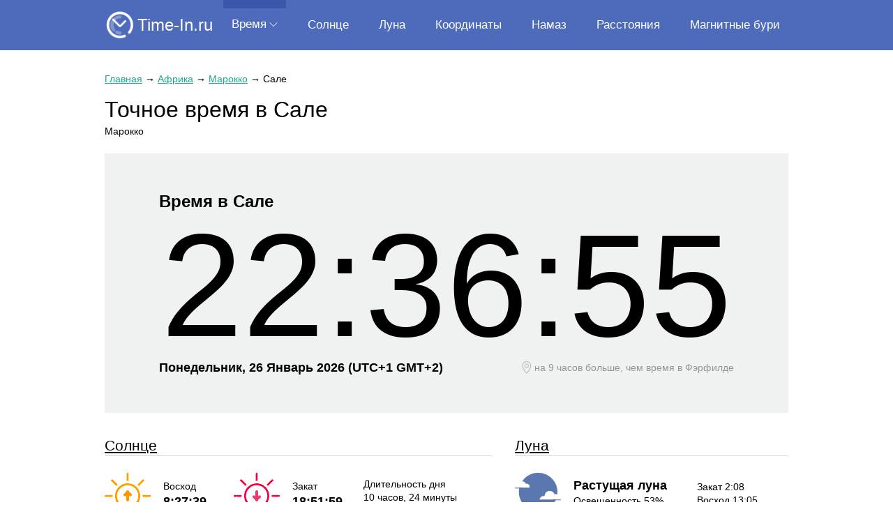

--- FILE ---
content_type: text/html; charset=utf-8
request_url: https://time-in.ru/time/sale
body_size: 15608
content:
<!DOCTYPE HTML><html lang="ru"><head><base href="https://time-in.ru/"><meta charset="utf-8"><title>Точное время в Сале. 🕰 Сколько сейчас времени в Сале, Марокко</title><meta name="description" content="Точное местное время в Сале, Марокко. ⏰ Сколько сейчас времени в Сале: 🌍 часовой пояс, ☀️ летнее время, ⏳ перевод часов, 🕓 разница во времени с другими городами."><meta name="viewport" content="width=device-width, initial-scale=1"><meta name="format-detection" content="telephone=no"><meta name="yandex-verification" content="bc798a5a9797be3b" /><link href="https://time-in.ru/favicon.ico" rel="shortcut icon"><script src="https://cdn.adfinity.pro/code/time-in.ru/adfinity.js" charset="utf-8" async></script><script async src="https://www.googletagmanager.com/gtag/js?id=UA-6483399-30"></script><script>window.dataLayer= window.dataLayer||[];function gtag(){ dataLayer.push(arguments); }gtag('js',new Date());gtag('config', 'UA-6483399-30')</script><script>(function(m,e,t,r,i,k,a){ m[i]=m[i]||function(){ (m[i].a=m[i].a||[]).push(arguments) }; m[i].l=1*new Date();k=e.createElement(t),a=e.getElementsByTagName(t)[0],k.async=1,k.src=r,a.parentNode.insertBefore(k,a) }) (window,document,"script","https://mc.yandex.ru/metrika/tag.js","ym");ym(56887120,"init",{ clickmap:true, trackLinks:true,accurateTrackBounce:true,webvisor:true })</script><style> html {height: 100%;} body {position: relative; min-width: 1000px; min-height: 100%; margin: 0; color: #000; font: 16px/1.4 Arial, Helvetica, sans-serif; background: #fff;} table {border-collapse: collapse; border-spacing: 0;} input, select, button, textarea {font: inherit;} button {cursor: pointer;} h1, .h1 {font-size: 2em;} h2, .h2 {font-size: 1.5em;} h3, .h3 {font-size: 1.2em;} h1, h2, h3, .h1, .h2, .h3 {display: block; margin: 0 0 .8em; font-weight: normal;} h1 *, h2 *, h3 *, .h1 *, .h2 *, .h3 * {color: inherit !important;} p {margin: 0 0 .8em;} ul, ol {margin: 0 0 .8em; list-style-position: inside;} a {color: #1ca88c;} a:hover {text-decoration: none;} main a:visited {color: #178a73;} .float-left {float: left;} .float-right {float: right;} .clear {clear: both;} .none {display: none;} .text-center {text-align: center !important;} .text-right {text-align: right !important;} .text-left {text-align: left !important;} .hidden {overflow: hidden;} .scroll {overflow: scroll;} .nowrap {white-space: nowrap;} [data-click] {cursor: pointer;} .container {width: 980px; margin: auto; padding: 0 0 32px;} header {position: relative; height: 72px; padding: 0; margin: 0 0 32px; background: #4e6abb; z-index: 2;} header .container {position: relative;} header .logo {position: absolute; top: 14px; left: 0; color: #fff; text-decoration: none; font-size: 24px; line-height: 1;} header .logo:before {display: inline-block; vertical-align: middle; margin: 0 4px 0 0; transform: scale(.9); content: url('[data-uri]');} .menu {position: absolute; left: 170px; right: 0; display: flex; justify-content: space-between; margin: 0; padding: 0; list-style: none; font-size: 17px;} .menu-level-1 {display: inline-block; vertical-align: middle;} .menu-level-1-link {position: relative; display: table-cell; vertical-align: middle; height: 72px; padding: 0 12px; text-align: center; color: #fff; text-decoration: none;} .menu-level-1-link.arrow:after {display: inline-block; vertical-align: middle; margin: 0 0 4px 4px; content: url('[data-uri]');} .menu-level-1-link:hover, .menu-level-1:hover .menu-level-1-link {background: #3a57ac; color: #fff;} .menu-level-1-link.arrow:hover:after, .menu-level-1:hover .menu-level-1-link.arrow:after {content: url('[data-uri]');} .menu-level-1-link.active:before {content: ''; position: absolute; left: 0; top: 0; right: 0; border-top: 12px solid #3a57ac;} .menu-level-1-link:hover + .menu-level-2, .menu-level-2:hover {display: block;} .menu-level-2 {position: absolute; display: none; margin: 0; padding: 0; list-style: none; background: #3a57ac; z-index: 2;} .menu-level-2-link {display: block; height: 40px; line-height: 40px; padding: 0 30px; color: #fff; text-decoration: none; white-space: nowrap;} .menu-level-2-link.active, .menu-level-2-link:hover {background: #4e6abb;} .menu-button {display: none; position: absolute; top: 15px; right: 0; width: 44px; height: 40px; background: center no-repeat url('[data-uri]');} .menu.active + .menu-button {background-image: url('[data-uri]');} main {padding-bottom: 40px; /* footer height */} footer {position: absolute; bottom: 0; width: 100%; height: 40px; /* footer height */ line-height: 40px;} footer .container {padding: 0;} footer .copyright {display: inline-block; vertical-align: middle; line-height: 40px;} footer .email {display: inline-block; vertical-align: middle; line-height: 40px; margin: 0 0 0 24px; color: #898989;} .breadcrumbs {margin: 0 0 12px; font-size: 14px;} .ads {margin: 18px 0;} .ui-helper-hidden {display: none;} .ui-helper-hidden-accessible {border: 0; clip: rect(0 0 0 0); height: 1px; margin: -1px; overflow: hidden; padding: 0; position: absolute; width: 1px;} .ui-helper-reset {margin: 0; padding: 0; border: 0; outline: 0; line-height: 1.3; text-decoration: none; font-size: 100%; list-style: none;} .ui-helper-clearfix:before, .ui-helper-clearfix:after {content: ''; display: table; border-collapse: collapse;} .ui-helper-clearfix:after {clear: both;} .ui-helper-zfix {width: 100%; height: 100%; top: 0; left: 0; position: absolute; opacity: 0; filter: Alpha(Opacity=0);} .ui-front {z-index: 100;} .ui-state-disabled {cursor: default !important; pointer-events: none;} .ui-icon {display: inline-block; vertical-align: middle; margin-top: -.25em; position: relative; text-indent: -99999px; overflow: hidden; background-repeat: no-repeat;} .ui-widget-icon-block {left: 50%; margin-left: -8px; display: block;} .ui-widget-overlay {position: fixed; top: 0; left: 0; width: 100%; height: 100%;} .ui-autocomplete {position: absolute; top: 0; left: 0; cursor: default;} .ui-menu {list-style: none; padding: 0; margin: 0; display: block; outline: 0;} .ui-menu .ui-menu {position: absolute} .ui-menu .ui-menu-item {margin: 0; cursor: pointer;} .ui-menu .ui-menu-item-wrapper {position: relative; padding: 0;} .ui-menu .ui-menu-divider {margin: 5px 0; height: 0; font-size: 0; line-height: 0; border-width: 1px 0 0 0;} .ui-menu .ui-state-focus, .ui-menu .ui-state-active {} .ui-menu-icons {position: relative;} .ui-menu-icons .ui-menu-item-wrapper {padding-left: 2em;} .ui-menu .ui-icon {position: absolute; top: 0; bottom: 0; left: .2em; margin: auto 0;} .ui-menu .ui-menu-icon {left: auto; right: 0;} @media (max-width: 1040px) { body {min-width: 100%;} header .container, main .container, footer .container {width: calc(100% - 20px); margin-right: 10px; margin-left: 10px; box-sizing: border-box;} .menu-button {display: block;} .menu {display: none; top: 72px; left: 0; right: 0; background: #4e6abb;} .menu.active {display: block;} .menu-level-1 {display: table; width: 100%;} .menu-level-1-link {height: 40px;} .menu-level-1-link br {display: none;} .menu-level-1-link.arrow {display: none;} .menu-level-1-link.active {background: #3a57ac;} .menu-level-2 {position: relative; display: block; background: none;} .menu-level-2-link {text-align: center;} .menu-level-2-link.active, .menu-level-2-link:hover {background: #3a57ac; color: #fff;} } @media (max-width: 560px) { h1, .h1 {font-size: 28px;} h2, .h2 {font-size: 20px;} } </style></head><body><header><div class="container"><a class="logo" href="https://time-in.ru/">Time-In.ru</a><nav><ul class="menu"><li class="menu-level-1"><a class="menu-level-1-link arrow active" href="javascript:">Время</a><ul class="menu-level-2"><li><a class="menu-level-2-link active" href="https://time-in.ru/">Время в мире</a></li><li><a class="menu-level-2-link" href="https://time-in.ru/difference">Разница во времени</a></li><li><a class="menu-level-2-link" href="https://time-in.ru/timezones">Временные зоны</a></li><li><a class="menu-level-2-link" href="https://time-in.ru/timezones-difference">Сравнение часовых поясов</a></li></ul></li><li class="menu-level-1"><a class="menu-level-1-link" href="https://time-in.ru/sun">Солнце</a></li><li class="menu-level-1"><a class="menu-level-1-link" href="https://time-in.ru/moon">Луна</a></li><li class="menu-level-1"><a class="menu-level-1-link" href="https://time-in.ru/coordinates">Координаты</a></li><li class="menu-level-1"><a class="menu-level-1-link" href="https://time-in.ru/prayer">Намаз</a></li><li class="menu-level-1"><a class="menu-level-1-link" href="https://time-in.ru/distance">Расстояния</a></li><li class="menu-level-1"><a class="menu-level-1-link" href="https://time-in.ru/magnitnye-buri">Магнитные бури</a></li></ul><a class="menu-button" href="javascript:" onclick=" document.querySelector('.menu').classList.toggle('active'); "></a></nav></div></header><main><div class="container"><style> .time-search {margin: 0 0 2rem; padding: 2.5%; box-sizing: border-box; background: #f0f2f1;} .time-search-title {display: inline-block; margin: 0 18px 12px 0;} .time-search input {min-width: 220px; height: 40px; margin: 0; padding: 0 0 0 6px; box-sizing: border-box;} .time-search button {height: 40px; margin: 0; padding: 0 12px; border: none; background: #59cbb4; color: #fff; box-shadow: 0 2px 5px rgba(38, 38, 38, .25);} .time-search button:before {content: '\26B2'; display: inline-block; vertical-align: middle; transform: rotate(-45deg); font-size: 2.2rem; line-height: 0;} .time-search button:active {box-shadow: inset 0 2px 5px rgba(38, 38, 38, .25);} .time-search .ui-autocomplete.ui-widget-content {position: absolute; margin: 0; background: #fff; box-shadow: 0 1px 5px rgba(0, 0, 0, .15); border: 1px solid #b7b7b7; border-top: none; list-style: none;} .time-search .ui-autocomplete .ui-menu-item {padding: 6px 18px; border-top: 1px solid #bcbcbc;} .time-search .ui-autocomplete .ui-menu-item:hover {background: #d0f5dd;} .time-search .ui-menu-item-wrapper {overflow: hidden;} .time-search-description {font-size: 12px;} .time-search-image {float: right; height: 24px; margin: 6px -6px 0 6px;} .time-items {margin: 0 0 32px; padding: 0; list-style: none; columns: 3;} .time-items li {padding: 6px 0 6px; break-inside: avoid-column;} .time-items-left {display: table-cell; width: 99%; vertical-align: top;} .time-items-right {display: table-cell; vertical-align: top; text-align: right; white-space: nowrap;} .time-items-grey {color: #898989;} .time-items [data-click]:hover {background: #d0f5dd; box-shadow: -5px 0 0 0 #d0f5dd, 5px 0 0 0 #d0f5dd;} .time-items [data-click]:hover a {text-decoration: none;} .time-continents {margin: 0 0 24px; padding: 12px 12px 0 12px; list-style: none; background: #f0f2f1; font-size: 16px;} .time-continents li {display: inline-block; vertical-align: top; padding: 0 0 12px 0;} .time-continents a {padding: 4px 8px; border: 1px solid transparent;} .time-continents a.active {color: initial; text-decoration: none; border-color: #59cbb4;} .time-table {width: 100%; display: inline-table; vertical-align: top; margin: 0 0 36px;} .time-table.column-3 {width: 30%; margin-right: 3.3%;} .time-table.column-2 {display: none; width: 46%; margin-right: 4%;} .time-table.column-1 {display: none; width: 100%;} .time-table th {padding: 6px 6px 6px 0; text-align: left; /*white-space: nowrap;*/ border-bottom: 1px solid #d7d7d7;} .time-table th:last-child {padding-right: 0;} .time-table td {padding: 6px 6px 6px 0; vertical-align: top;} .time-table td:last-child {padding-right: 0;} .time-table tr[data-click]:hover {background: #d0f5dd; padding: 0 3px;} .time-table tr[data-click]:hover a {text-decoration: none;} .time-table-time {text-align: right;} .time-table-grey {color: #898989;} .time-list {margin: 0 0 32px; padding: 0; list-style: none; column-count: 5;} .time-list li a {display: inline-block; padding: 0 0 8px;} .time-item {} .time-item-info {display: table; width: 100%; margin: 0 0 32px; background: #d0f5dd;} .time-item-info-info {display: table-cell; vertical-align: middle; width: 350px; padding: 20px 0 20px 20px;} .time-item-info-info table {width: 100%;} .time-item-info-info table td:first-child {padding: 4px 8px 4px 0; font-weight: bolder; white-space: nowrap;} .time-item-info-map {position: relative; display: table-cell; width: 378px; height: 100%; background: #f2f1ed;} .time-item-map {display: none; margin: -32px 0 32px;} .time-item-tiles {margin: 0 -1.5%; padding: 0; list-style: none;} .time-item-tiles li {display: inline-block; vertical-align: top; width: 25%; padding: 0 1.5% 32px; box-sizing: border-box; text-align: center;} .time-item-tiles-timezone {padding: 32px 6px; background: #d0f5dd;} .time-item-tiles-timezone-change {padding: 32px 6px; background: #d0f5dd;} .time-item-tiles-no-dst {padding: 32px 6px; background: #b7f4ee;} .time-item-tiles-difference {padding: 32px 6px; background: #a1dcf5;} .time-item-tiles-dst-start {padding: 32px 6px; background: #b7f4ee;} .time-item-tiles-dst-end {padding: 32px 6px; background: #b7f4ee;} .time-city h1 {margin: 0;} .time-city-description {margin: 0 0 1.6em; font-size: 14px;} .time-city-time {margin: 0 0 32px; padding: 4vw 0; background: #f0f2f1;} .time-city-time-title {margin: 0 8%; font-size: 24px; font-weight: bold;} .time-city-time-title * {color: inherit !important;} .time-city-time-value {font-size: 210px; line-height: 1; text-align: center;} .time-city-time-info {float: left; margin: 0 0 0 8%; font-size: 18px; font-weight: bold;} .time-city-time-geoip {float: right; margin: 0 8% 0 0; font-size: 14px; color: #959595;} .time-city-time-geoip:before {display: inline-block; vertical-align: middle; margin: 2px 4px 0 0; content: url('[data-uri]');} .time-city-sun {display: inline-block; vertical-align: top; width: 60%; margin: 0 0 32px; padding: 0 32px 0 0; font-size: 14px; box-sizing: border-box;} .time-city-sun h2 {margin: 0 0 24px; border-bottom: 1px solid #dcdcdc;} .time-city-sun-rise {display: inline-block; vertical-align: middle; width: 33.33%;} .time-city-sun-rise > div:first-child {margin: 10px 0 0;} .time-city-sun-rise:before {float: left; margin: 0 18px 0 0; content: url('[data-uri]');} .time-city-sun-set {display: inline-block; vertical-align: middle; width: 33.33%;} .time-city-sun-set > div:first-child {margin: 10px 0 0;} .time-city-sun-set:before {float: left; margin: 0 18px 0 0; content: url('[data-uri]');} .time-city-sun-time {font-size: 18px; font-weight: bolder;} .time-city-sun-duration {display: inline-block; vertical-align: middle; width: 33.33%;} .time-city-sun-difference {color: #8c8c8c;} .time-city-moon {display: inline-block; vertical-align: top; width: 40%; margin: 0 0 32px; font-size: 14px;} .time-city-moon h2 {margin: 0 0 24px; border-bottom: 1px solid #dcdcdc;} .time-city-moon-phase {display: inline-block; vertical-align: middle; width: 66.66%;} .time-city-moon-phase:before{float: left; margin: 0 18px 0 0; content: url('[data-uri]');} .time-city-moon-phase-name {margin: 6px 0 0; font-size: 18px; font-weight: bolder;} .time-city-moon-time {display: inline-block; vertical-align: middle; width: 33.33%;} .time-city-dst-start {margin: 0 0 32px;} .time-city-dst-start:before {content: ''; float: left; width: 150px; height: 150px; margin: 0 24px 0 0; background: #fff9d3 no-repeat center url('[data-uri]');} .time-city-dst-end {margin: 0 0 32px;} .time-city-dst-end:before {content: ''; float: left; width: 150px; height: 150px; margin: 0 24px 0 0; background: #fff9d3 no-repeat center url('[data-uri]');} .time-city-dst-no {margin: 0 0 32px;} .time-city-dst-no:before {content: ''; float: left; width: 150px; height: 150px; margin: 0 24px 0 0; background: #fff9d3 no-repeat center url('[data-uri]');} .time-city-table {width: 100%; margin: 0 0 32px;} .time-city-table th {padding: 8px 0 8px 12px; text-align: left; border-bottom: 1px solid #dcdcdc;} .time-city-table td {padding: 8px 0 8px 12px;} .time-city-table th:first-child, .time-city-table td:first-child {padding-left: 8px;} .time-city-table tr:hover td {background: #fff9d3;} .time-city-table .current {border: 1px solid #7fc899; border-left: none; border-right: none;} .time-city-table-day {display: inline-block; vertical-align: middle; width: 30px; height: 30px; line-height: 30px; margin: 0 3px 0 0; text-align: center; background: #f0f2f1;} .time-city-table-month {margin: 0 3px 0 0; text-transform: uppercase;} .time-city-table-weekday {margin: 0 3px 0 0; color: #999999;} .time-city-scale {width: 100%;} .time-city-scale td {padding: 16px; background: #d0f5dd; font-size: 16px; text-align: center;} .time-city-scale-dst {background: #fff9d3 !important;} .time-city-scale-title {font-size: 18px; font-weight: bolder;} .time-city-scale-month {margin: 0 0 32px; padding: 0; list-style: none; font-size: 14px; text-align: center;} .time-city-scale-month > li {display: inline-block; vertical-align: middle; width: 8.33%; padding: 4px 0; border-left: 1px solid #e6e1d8; box-sizing: border-box; text-transform: uppercase;} .time-city-scale-month > li:last-child {border-right: 1px solid #e6e1d8;} .time-city-difference {margin: 0 0 32px; padding: 24px 32px 12px 32px; background: #f0f2f1;} .time-city-difference table {width: 100%; margin: 0 0 32px; border-bottom: 1px solid #dcdcdc;} .time-city-difference table td {border-bottom: 1px dotted #dcdcdc; white-space: nowrap;} .time-city-difference table td:nth-child(2) {width: 50%; padding: 0 2px 0 0; text-align: right;} .time-city-difference table td:nth-child(3) {width: 50%; padding: 0 0 0 2px; border-bottom-color: transparent; border-left: 1px solid #dcdcdc;} .time-city-difference table td span {display: inline-block; min-width: 7%; padding: 4px; box-sizing: border-box; background: #fff;} .time-city-difference-form > * {margin-bottom: 12px;} .time-city-difference input {height: 40px; padding: 0 0 0 6px; box-sizing: border-box;} .time-city-difference button {padding: 0 18px; height: 40px; border: none; border-radius: 20px; background: #59cbb4; text-transform: uppercase; color: #fff; letter-spacing: 1.4px; box-shadow: 0 2px 5px rgba(38, 38, 38, .25);} .time-city-difference button:active {box-shadow: inset 0 2px 5px rgba(38, 38, 38, .25);} .time-city-difference .ui-autocomplete.ui-widget-content {position: absolute; margin: 0; background: #fff; box-shadow: 0 1px 5px rgba(0, 0, 0, .15); border: 1px solid #b7b7b7; border-top: none; list-style: none;} .time-city-difference .ui-autocomplete .ui-menu-item {padding: 6px 18px; border-top: 1px solid #bcbcbc;} .time-city-difference .ui-autocomplete .ui-menu-item:hover {background: #d0f5dd;} .time-city-difference .ui-menu-item-wrapper {overflow: hidden;} .time-city-difference-description {font-size: 12px;} .time-city-difference-image {float: right; height: 24px; margin: 6px -6px 0 6px;} @media (max-width: 1040px) { .time-list {column-count: 4;} } @media (max-width: 900px) { .time-search {width: 100%;} .time-search-table {width: 100%;} .time-items {columns: 2;} .time-table.column-3 {display: none;} .time-table.column-2 {display: inline-table;} .time-list {column-count: 3;} .time-item-tiles li {width: 33.33%;} .time-item-info-time {width: 40%;} .time-item-info-info {width: 60%;} .time-item-info-map {display: none;} .time-item-map {display: block;} .time-city-time-value {font-size: 22vw;} .time-city-time-info {float: none; margin: 0; text-align: center;} .time-city-time-geoip {float: none; margin: 0; text-align: center;} .time-city-sun {width: 100%; padding: 0;} .time-city-sun h2 {margin-bottom: 6px;} .time-city-moon {width: 100%;} .time-city-moon h2 {margin-bottom: 6px;} } @media (max-width: 560px) { .time-search {padding: 6%;} .time-search button {letter-spacing: 0;} .time-items {columns: 1;} .time-table.column-2 {display: none;} .time-table.column-1 {display: inline-table;} .time-list {column-count: 2;} .time-item-tiles li {width: 50%;} .time-item-info-time {display: block; width: 100%; padding-right: 0; box-sizing: border-box;} .time-item-info-info {display: block; width: 100%; padding: 2.5% 3.33%; box-sizing: border-box;} .time-city-dst-start:before {width: 24vw; height: 24vw; background-size: 16vw;} .time-city-dst-end:before {width: 24vw; height: 24vw; background-size: 16vw;} .time-city-dst-no:before {width: 24vw; height: 24vw; background-size: 16vw;} .time-city-table th, .time-city-table td {text-align: center; padding: 4px 0 4px 8px; font-size: 14px;} .time-city-table th:first-child, .time-city-table td:first-child {padding-left: 0;} .time-city-table-day {width: auto; height: auto; margin: auto; line-height: initial; background: none;} .time-city-table-month {margin: auto;} .time-city-table-weekday {display: none;} .time-city-table-arrow-right {display: none;} .time-city-table-arrow-bottom {display: block;} .time-city-scale-month {font-size: 10px;} } </style><div class="time"><article class="time-city"><div class="breadcrumbs"><a href="https://time-in.ru/">Главная</a><span> → </span><a href="https://time-in.ru/time/africa">Африка</a><span> → </span><a href="https://time-in.ru/time/morocco">Марокко</a><span> → </span><span>Сале</span></div><h1><span>Точное время в Сале</span></h1><p class="time-city-description">Марокко</p><div class="time-city-time"><div class="time-city-time-title">Время в Сале</div><div class="time-city-time-value" data-time="1769467013" data-format="G:i:s">22:36:53</div><div class="time-city-time-info"><span>Понедельник, 26 Январь 2026 </span><span>(UTC+</span><span>1&nbsp;GMT+2)</span></div><div class="time-city-time-geoip"><span>на 9 часов больше, чем время </span><span>в Фэрфилде</span></div><div class="clear"></div></div><div class="ads"><div class='adfinity_block_5113'></div><div class='adfinity_block_5117'></div></div><div class="time-city-sun"><h2><a href="https://time-in.ru/sun/sale">Солнце</a></h2><div class="time-city-sun-rise"><div>Восход</div><div class="time-city-sun-time">8:27:39</div><div class="clear"></div></div><div class="time-city-sun-set"><div>Закат</div><div class="time-city-sun-time">18:51:59</div><div class="clear"></div></div><div class="time-city-sun-duration"><div>Длительность дня</div><div><span>10 часов</span><span>, 24 минуты</span></div><div class="time-city-sun-difference"><span>+</span><span>1 мин </span><span>33 сек</span></div></div></div><div class="time-city-moon"><h2><a href="https://time-in.ru/moon/sale">Луна</a></h2><div class="time-city-moon-phase"><div class="hidden"><div class="time-city-moon-phase-name"><div>Растущая луна</div></div><div>Освещенность 53%</div></div><div class="clear"></div></div><div class="time-city-moon-time"><div>Закат 2:08</div><div>Восход 13:05</div></div></div><div><p>🌍 Текущий часовой пояс: UTC+1&nbsp;GMT+2</p><p><span>🕓 Разница во времени с Москвой: MSK−2</span><br><span>В Сале на 2 часа меньше, чем в Москве</span></p><p><span>⏳ Ближайший перевод часов: 15 февраля 2026 года в 3:00 переводим часы на 1 час назад</span></p><p>⏱ Точное местное время в Сале (Марокко) с точностью до секунды. Узнайте сколько сейчас времени в Сале или разницу во времени между Сале и другими городами.</p></div><h2>Информация о городе</h2><div class="time-item-info"><div class="time-item-info-info"><table><tr><td>Город</td><td>Сале</td></tr><tr><td>Страна</td><td>Марокко</td></tr><tr><td>Широта</td><td>34.0531</td></tr><tr><td>Долгота</td><td>-6.79846</td></tr><tr><td>Население</td><td>903,485 (2016)</td></tr><tr><td>Язык</td><td>арабский</td></tr><tr><td>Валюта</td><td>MAD (Dirham)</td></tr><tr><td>Высота центра</td><td>33 м</td></tr></table></div><div class="time-item-info-map"><iframe frameborder="0" style="position: absolute; height: 100%; width: 100%; border: 0;" src="https://www.google.com/maps/embed/v1/place?q=Сале,Morocco&center=34.0531,-6.79846&key=AIzaSyA5I7wZpd3W-nfkAlMYGXN-udZflAlAomc" allowfullscreen loading="lazy"></iframe></div></div><div class="time-item-map"><iframe width="100%" height="300px" frameborder="0" style="border: 0;" src="https://www.google.com/maps/embed/v1/place?q=Сале,Morocco&center=34.0531,-6.79846&key=AIzaSyA5I7wZpd3W-nfkAlMYGXN-udZflAlAomc" allowfullscreen loading="lazy"></iframe></div><h2>Перевод часов в 2026 году</h2><div class="time-city-dst-start"><div class="hidden"><h3> 6 апреля 2025 года — Переход на летнее время</h3><p>Летнее время начинается в воскресенье, 6 апреля 2025 года в 2:00 по местному времени.</p><div>Часы будут переведены вперед на 1 час до 3:00.</div></div><div class="clear"></div></div><div class="time-city-dst-end"><div class="hidden"><h3>15 февраля 2026 года — Переход на зимнее время</h3><p>Зимнее время начинается в воскресенье, 15 февраля 2026 года в 3:00 по местному времени.</p><div>Часы будут переведены назад на 1 час до 2:00.</div></div><div class="clear"></div></div><h2>Переводов часов в 2025-2028 годах</h2><table class="time-city-table"><tr><th>Год</th><th>Дата и время</th><th>Часовой пояс</th><th>Перевод часов</th><th>Смещение</th></tr><tr ><td>2025</td><td><span class="time-city-table-day">23</span><span class="time-city-table-month"> фев </span><span class="time-city-table-weekday">Вс </span><span>3:00</span></td><td><span>+01</span><span class="time-city-table-arrow-right"> → </span><div class="time-city-table-arrow-bottom none"> ↓ </div><span>+00</span></td><td>-1 час</td><td>UTC±0</td></tr><tr class="current"><td></td><td><span class="time-city-table-day"> 6</span><span class="time-city-table-month"> апр </span><span class="time-city-table-weekday">Вс </span><span>2:00</span></td><td><span>+00</span><span class="time-city-table-arrow-right"> → </span><div class="time-city-table-arrow-bottom none"> ↓ </div><span>+01</span></td><td>+1 час</td><td>UTC+1</td></tr><tr ><td>2026</td><td><span class="time-city-table-day">15</span><span class="time-city-table-month"> фев </span><span class="time-city-table-weekday">Вс </span><span>3:00</span></td><td><span>+01</span><span class="time-city-table-arrow-right"> → </span><div class="time-city-table-arrow-bottom none"> ↓ </div><span>+00</span></td><td>-1 час</td><td>UTC±0</td></tr><tr ><td></td><td><span class="time-city-table-day">22</span><span class="time-city-table-month"> мар </span><span class="time-city-table-weekday">Вс </span><span>2:00</span></td><td><span>+00</span><span class="time-city-table-arrow-right"> → </span><div class="time-city-table-arrow-bottom none"> ↓ </div><span>+01</span></td><td>+1 час</td><td>UTC+1</td></tr><tr ><td>2027</td><td><span class="time-city-table-day"> 7</span><span class="time-city-table-month"> фев </span><span class="time-city-table-weekday">Вс </span><span>3:00</span></td><td><span>+01</span><span class="time-city-table-arrow-right"> → </span><div class="time-city-table-arrow-bottom none"> ↓ </div><span>+00</span></td><td>-1 час</td><td>UTC±0</td></tr><tr ><td></td><td><span class="time-city-table-day">14</span><span class="time-city-table-month"> мар </span><span class="time-city-table-weekday">Вс </span><span>2:00</span></td><td><span>+00</span><span class="time-city-table-arrow-right"> → </span><div class="time-city-table-arrow-bottom none"> ↓ </div><span>+01</span></td><td>+1 час</td><td>UTC+1</td></tr><tr ><td>2028</td><td><span class="time-city-table-day">23</span><span class="time-city-table-month"> янв </span><span class="time-city-table-weekday">Вс </span><span>3:00</span></td><td><span>+01</span><span class="time-city-table-arrow-right"> → </span><div class="time-city-table-arrow-bottom none"> ↓ </div><span>+00</span></td><td>-1 час</td><td>UTC±0</td></tr><tr ><td></td><td><span class="time-city-table-day"> 5</span><span class="time-city-table-month"> мар </span><span class="time-city-table-weekday">Вс </span><span>2:00</span></td><td><span>+00</span><span class="time-city-table-arrow-right"> → </span><div class="time-city-table-arrow-bottom none"> ↓ </div><span>+01</span></td><td>+1 час</td><td>UTC+1</td></tr></table><h2>Часовой пояс</h2><p>Текущий часовой пояс: GMT+2 UTC+1</p><h2>Изменение часового пояса в 2026 году</h2><table class="time-city-scale"><tr><td width="12.60%"><div class="time-city-scale-title">+01</div><div>UTC+1</div></td><td class="time-city-scale-dst"><div class="time-city-scale-title">+00</div><div>UTC±0</div></td><td width="77.81%"><div class="time-city-scale-title">+01</div><div>UTC+1</div></td></tr></table><ul class="time-city-scale-month"><li>янв</li><li>фев</li><li>мар</li><li>апр</li><li>май</li><li>июн</li><li>июл</li><li>авг</li><li>сен</li><li>окт</li><li>ноя</li><li>дек</li></ul><form class="time-city-difference" action="https://time-in.ru/difference"><h2>Разница во времени между Сале и другими городами</h2><table><tr><td>Лос-Анджелес</td><td><span style="width: 45%;">-9</span></td><td></td></tr><tr><td>Нью-Йорк</td><td><span style="width: 30%;">-6</span></td><td></td></tr><tr><td>Лондон</td><td><span style="width: 5%;">-1</span></td><td></td></tr><tr><td>Париж</td><td></td><td>0</td></tr><tr><td>Москва</td><td></td><td><span style="width: 10%;">+2</span></td></tr><tr><td>Стамбул</td><td></td><td><span style="width: 10%;">+2</span></td></tr><tr><td>Дубай</td><td></td><td><span style="width: 15%;">+3</span></td></tr><tr><td>Пекин</td><td></td><td><span style="width: 35%;">+7</span></td></tr><tr><td>Сингапур</td><td></td><td><span style="width: 35%;">+7</span></td></tr><tr><td>Токио</td><td></td><td><span style="width: 40%;">+8</span></td></tr></table><div class="time-city-difference-form"><span>Разница во времени между &nbsp;</span><input value="Сале" data-url="sale" placeholder="Введите город"><span>&nbsp; и &nbsp;</span><input placeholder="Введите город"><span>&nbsp; </span><button>Узнать разницу</button></div></form><h2>Время в крупнейших городах Марокко</h2><ul class="time-items"><li data-click="https://time-in.ru/time/casablanca"><a href="https://time-in.ru/time/casablanca" class="time-items-left">Касабланка</a><div class="time-items-right"><span data-time="1769467013" data-format="G:i">22:36</span><span class="time-items-grey"> Пн</span></div></li><li data-click="https://time-in.ru/time/rabat"><a href="https://time-in.ru/time/rabat" class="time-items-left">Рабат</a><div class="time-items-right"><span data-time="1769467013" data-format="G:i">22:36</span><span class="time-items-grey"> Пн</span></div></li><li data-click="https://time-in.ru/time/fes"><a href="https://time-in.ru/time/fes" class="time-items-left">Фес</a><div class="time-items-right"><span data-time="1769467013" data-format="G:i">22:36</span><span class="time-items-grey"> Пн</span></div></li><li data-click="https://time-in.ru/time/marrakesh"><a href="https://time-in.ru/time/marrakesh" class="time-items-left">Марракеш</a><div class="time-items-right"><span data-time="1769467013" data-format="G:i">22:36</span><span class="time-items-grey"> Пн</span></div></li><li data-click="https://time-in.ru/time/agadir"><a href="https://time-in.ru/time/agadir" class="time-items-left">Агадир</a><div class="time-items-right"><span data-time="1769467013" data-format="G:i">22:36</span><span class="time-items-grey"> Пн</span></div></li><li data-click="https://time-in.ru/time/tangier"><a href="https://time-in.ru/time/tangier" class="time-items-left">Танжер</a><div class="time-items-right"><span data-time="1769467013" data-format="G:i">22:36</span><span class="time-items-grey"> Пн</span></div></li><li data-click="https://time-in.ru/time/meknes"><a href="https://time-in.ru/time/meknes" class="time-items-left">Мекнес</a><div class="time-items-right"><span data-time="1769467013" data-format="G:i">22:36</span><span class="time-items-grey"> Пн</span></div></li><li data-click="https://time-in.ru/time/oujda-angad"><a href="https://time-in.ru/time/oujda-angad" class="time-items-left">Уджда</a><div class="time-items-right"><span data-time="1769467013" data-format="G:i">22:36</span><span class="time-items-grey"> Пн</span></div></li><li data-click="https://time-in.ru/time/kenitra"><a href="https://time-in.ru/time/kenitra" class="time-items-left">Кенитра</a><div class="time-items-right"><span data-time="1769467013" data-format="G:i">22:36</span><span class="time-items-grey"> Пн</span></div></li><li data-click="https://time-in.ru/time/tetouan"><a href="https://time-in.ru/time/tetouan" class="time-items-left">Тетуан</a><div class="time-items-right"><span data-time="1769467013" data-format="G:i">22:36</span><span class="time-items-grey"> Пн</span></div></li><li data-click="https://time-in.ru/time/safi-2"><a href="https://time-in.ru/time/safi-2" class="time-items-left">Сафи</a><div class="time-items-right"><span data-time="1769467013" data-format="G:i">22:36</span><span class="time-items-grey"> Пн</span></div></li><li data-click="https://time-in.ru/time/mohammedia"><a href="https://time-in.ru/time/mohammedia" class="time-items-left">Мохаммедия</a><div class="time-items-right"><span data-time="1769467013" data-format="G:i">22:36</span><span class="time-items-grey"> Пн</span></div></li></ul><h2>Время в крупнейших городах России</h2><ul class="time-items"><li><a href="https://time-in.ru/time/moscow">Время в Москве</a></li><li><a href="https://time-in.ru/time/saint-petersburg">Время в Санкт-Петербурге</a></li><li><a href="https://time-in.ru/time/novosibirsk">Время в Новосибирске</a></li><li><a href="https://time-in.ru/time/yekaterinburg">Время в Екатеринбурге</a></li><li><a href="https://time-in.ru/time/nizhniy-novgorod">Время в Нижнем Новгороде</a></li><li><a href="https://time-in.ru/time/samara">Время в Самаре</a></li><li><a href="https://time-in.ru/time/omsk">Время в Омске</a></li><li><a href="https://time-in.ru/time/kazan">Время в Казани</a></li><li><a href="https://time-in.ru/time/rostov-na-donu">Время в Ростове-на-Дону</a></li><li><a href="https://time-in.ru/time/chelyabinsk">Время в Челябинске</a></li><li><a href="https://time-in.ru/time/ufa">Время в Уфе</a></li><li><a href="https://time-in.ru/time/volgograd">Время в Волгограде</a></li></ul></article></div></div></main><footer><div class="container"><div class="copyright">&copy; time-in.ru, 2017 — 2026</div><div class="email">to@neleto.com</div></div></footer><script async src="https://time-in.ru/tpl/javascript/main.js"></script></body></html> 